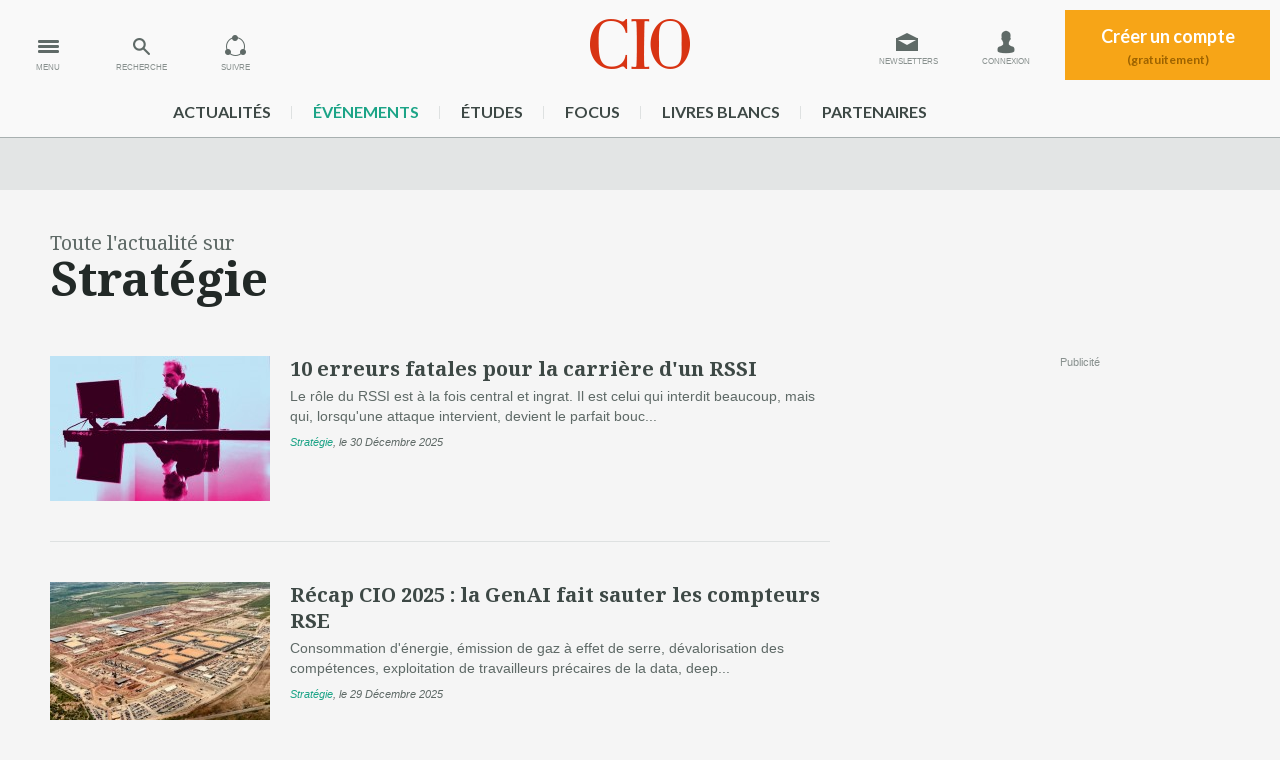

--- FILE ---
content_type: text/html
request_url: https://www.cio-online.com/actualites/strategie-22-page-3.html
body_size: 8098
content:

<!DOCTYPE html>
<html lang="fr">
<head>
	<meta charset="iso-8859-1" />
<title>Toute l&#039;Actualit&eacute; Strat&eacute;gie de CIO</title>




<meta name="og:title" content="Toute l'Actualité Stratégie de CIO" />

<meta name="og:url" content="https://www.cio-online.com/actualites/strategie-22-page-1.html" />


<meta name="copyright" content="CIO&copy; 2026" />



<link rel="canonical" href="https://www.cio-online.com/actualites/strategie-22-page-1.html" />

<meta content="width=device-width,initial-scale=1, maximum-scale=1" name="viewport" />  

 
<meta name="google-site-verification" content="mxBy4H8JgVcY4mIuonHE4zuA6wmQZHxnHCFUQdCz8YM" />

<!-- Didomi -->
<script type="text/javascript">window.gdprAppliesGlobally=true;(function(){function n(e){if(!window.frames[e]){if(document.body&&document.body.firstChild){var t=document.body;var r=document.createElement("iframe");r.style.display="none";r.name=e;r.title=e;t.insertBefore(r,t.firstChild)}else{setTimeout(function(){n(e)},5)}}}function e(r,a,o,s,c){function e(e,t,r,n){if(typeof r!=="function"){return}if(!window[a]){window[a]=[]}var i=false;if(c){i=c(e,n,r)}if(!i){window[a].push({command:e,version:t,callback:r,parameter:n})}}e.stub=true;e.stubVersion=2;function t(n){if(!window[r]||window[r].stub!==true){return}if(!n.data){return}var i=typeof n.data==="string";var e;try{e=i?JSON.parse(n.data):n.data}catch(t){return}if(e[o]){var a=e[o];window[r](a.command,a.version,function(e,t){var r={};r[s]={returnValue:e,success:t,callId:a.callId};if(n.source){n.source.postMessage(i?JSON.stringify(r):r,"*")}},a.parameter)}}if(typeof window[r]!=="function"){window[r]=e;if(window.addEventListener){window.addEventListener("message",t,false)}else{window.attachEvent("onmessage",t)}}}e("__uspapi","__uspapiBuffer","__uspapiCall","__uspapiReturn");n("__uspapiLocator");e("__tcfapi","__tcfapiBuffer","__tcfapiCall","__tcfapiReturn");n("__tcfapiLocator");(function(e){var t=document.createElement("link");t.rel="preconnect";t.as="script";var r=document.createElement("link");r.rel="dns-prefetch";r.as="script";var n=document.createElement("link");n.rel="preload";n.as="script";var i=document.createElement("script");i.id="spcloader";i.type="text/javascript";i["async"]=true;i.charset="utf-8";var a="https://sdk.privacy-center.org/"+e+"/loader.js?target="+document.location.hostname;if(window.didomiConfig&&window.didomiConfig.user){var o=window.didomiConfig.user;var s=o.country;var c=o.region;if(s){a=a+"&country="+s;if(c){a=a+"&region="+c}}}t.href="https://sdk.privacy-center.org/";r.href="https://sdk.privacy-center.org/";n.href=a;i.src=a;var d=document.getElementsByTagName("script")[0];d.parentNode.insertBefore(t,d);d.parentNode.insertBefore(r,d);d.parentNode.insertBefore(n,d);d.parentNode.insertBefore(i,d)})("f0c52c20-b8cf-485b-a4b4-c222da28676d")})();</script><!-- Google Tag Manager -->
<script type="didomi/javascript">(function(w,d,s,l,i){w[l]=w[l]||[];w[l].push({'gtm.start':
        new Date().getTime(),event:'gtm.js'});var f=d.getElementsByTagName(s)[0],
        j=d.createElement(s),dl=l!='dataLayer'?'&l='+l:'';j.async=true;j.src=
        'https://www.googletagmanager.com/gtm.js?id='+i+dl;f.parentNode.insertBefore(j,f);
    })(window,document,'script','dataLayer','GTM-MLP9B79');</script>
<!-- End Google Tag Manager -->

<link href='https://fonts.googleapis.com/css?family=Noto+Serif:400,700,400italic,700italic' rel='stylesheet' type='text/css'>
<link href='https://fonts.googleapis.com/css?family=Lato:700,900' rel='stylesheet' type='text/css'>

<!-- <link rel="stylesheet" href="/style/layout_compressor.css" type="text/css" /> -->
<link rel="stylesheet" href="/style/grille-min.css" type="text/css" />
<link rel="stylesheet" href="/style/layout.css?v=16" type="text/css" />
<link rel="stylesheet" href="/style/screen-min1240.css" type="text/css" />
<link rel="stylesheet" href="/style/screen-max1000.css" type="text/css" />
<link rel="stylesheet" href="/style/screen-max750.css" type="text/css" />
<link rel="stylesheet" type="text/css" href="/style/print.css" media="print" />

<link rel="icon" type="image/png" href="https://www.cio-online.com/favicon.png" />
<link rel="apple-touch-icon-precomposed" sizes="114x114" href="https://www.cio-online.com/iPhone4_Icon@2x.png">
<link rel="apple-touch-icon-precomposed" sizes="72x72" href="https://www.cio-online.com/iPad_Icon-72.png">
<link rel="apple-touch-icon-precomposed" href="https://www.cio-online.com/iPhone_Icon.png">

<!--[if lt IE 9]>
<script src="/javascript/html5shiv.min.js"></script>
<![endif]-->
<!-- PUB --> 

<script type="text/javascript" language="JavaScript" src="https://www.cio-online.com/javascript/jquery-min.js"></script>
<script type="text/javascript" language="JavaScript" src="https://www.cio-online.com/javascript/fonction.js?v=1"></script>

<script type="text/javascript" src="https://aka-cdn-ns.adtech.de/dt/common/DAC.js"></script>
<script type="text/javascript" src="https://aka-cdn-ns.adtech.de/dac/866.1/w1160978.js"></script>






 
    <script type="didomi/javascript">
		ADTECH.config.page = { protocol: 'https', server: 'adserver.adtech.de', network: '866.1', siteid: '692734', params: { loc: '100' }};
	</script>

	<script type="didomi/javascript">
		var idsessionidg = "e7782ee45f483206b4deb523a6f92316";
		var urlDestTrackIdg = "https://www.cio-online.com/";
	</script>


	

	<script type="didomi/javascript">
		dataLayer = [{
			'page': 'strategie_actualite_list-article',
			'themes' : '["strategie"]',
			'customer_company' : 'NONE'
		}];

		console.log('Page: strategie_actualite_list-article');
		console.log('Theme: ["strategie"]');
	</script>

    </head>
<body>
<!-- Google Tag Manager (noscript) -->
<noscript><iframe src="https://www.googletagmanager.com/ns.html?id=GTM-MLP9B79" height="0" width="0" style="display:none;visibility:hidden"></iframe></noscript>
<!-- End Google Tag Manager (noscript) -->


<div class="pixel pub-Adtech" data-dimension="16" data-theme="0" data-position="Default"></div><div id="Habillage" class="bloc-pub Habillage"></div><div id="Interstitiel" class="bloc-pub Interstitiel"></div><div id="Notification" class="bloc-pub Notification"></div>
<header id="header" class="bigHeader transition">
    <div onclick="ga('send', 'event', 'Header', 'Clics', 'Menu');" id="menu" class="actionMenu transition"><span>MENU</span></div>
    <div onclick="ga('send', 'event', 'Header', 'Clics', 'Recherche');" id="recherche" class="actionMenu transition"><span>RECHERCHE</span></div>
    <div onclick="ga('send', 'event', 'Header', 'Clics', 'Suivre');" id="suivre" class="actionMenu transition"><span>SUIVRE</span></div>
    <!--<ul class="social transition">
        <li><a onclick="ga('send', 'event', 'Header', 'Clics', 'Facebook');" target="_blank" class="fb" href="https://www.facebook.com/pages/CIO-France/133550373329285"></a></li>
        <li><a onclick="ga('send', 'event', 'Header', 'Clics', 'Twitter');" target="_blank" class="twitter" href="https://twitter.com/CIO_France"></a></li>
        <li><a onclick="ga('send', 'event', 'Header', 'Clics', 'Gplus');" target="_blank" class="gplus" href="https://plus.google.com/u/0/b/113709889823494803096/113709889823494803096/posts"></a></li>
        <li><a onclick="ga('send', 'event', 'Header', 'Clics', 'Linkedin');" target="_blank" class="linkedin" href="https://www.linkedin.com/company/cio-online-france"></a></li>
    </ul>-->
	
    <div id="actionMenu_close"></div>
    
    <ul id="gestionCompte">
    	<!--
        <li class="newsletter">
            <a href=""></a>
        </li>
        -->
		            <li class="newsletter">
                <a class="transition infoPicto" onclick="ga('send', 'event', 'Header', 'Clics', 'Newsletter');" href="https://www.cio-online.com/compte_utilisateur/newsletter.php" title="Inscription Newsletter">Newsletters</a>
            </li>
            <li class="connexion">
                <a class="transition infoPicto" onclick="ga('send', 'event', 'Header', 'Clics', 'Connexion');" href="https://www.cio-online.com/compte_utilisateur/identification.php" title="Connexion à votre compte">Connexion</a>
            </li>
            <li class="addCompte">
                <a class="transition" onclick="ga('send', 'event', 'Header', 'Clics', 'CreationCompte');" href="https://www.cio-online.com/compte_utilisateur/inscription.php">Créer un compte<span>(gratuitement)</span></a>
            </li>
                </ul>
    
    <a onclick="ga('send', 'event', 'Header', 'Clics', 'Logo');" class="logo" href="https://www.cio-online.com/"></a>
	
    <div class="clear"></div>
    
    <ul id="menu_rubrique" style="width:975px!important;">
        <li><a href="https://www.cio-online.com/actualites/">actualités</a><span></span></li>
    	<li><a href="https://www.cio-online.com/conferences/" style="color:#1ca487">événements</a><span></span></li>
    	<li><a href="https://www.cio-online.com/etudes/">études</a><span></span></li>
    	<li><a href="https://www.cio-online.com/ciofocus/">Focus</a><span></span></li>
    	<li><a href="https://www.cio-online.com/livres-blancs/">livres blancs</a><span></span></li>
    	<li><a href="https://www.cio-online.com/espace-partenaire/centre-de-documentation.html">partenaires</a></li>
    	
    	<!-- <li><a href="https://www.cio-online.com/sondage-strategie-it-2024/index.php" style="color:blue">Stratège IT 2024</a></li> -->
    	
    </ul>
    
    
    
    <div class="sous_menu transition" id="sous_suivre">
    	<div class="container">
            <p>Suivez CIO sur vos réseaux !</p>
            <ul>
                <li><a onclick="ga('send', 'event', 'Header', 'Clics', 'Facebook');" target="_blank" class="fb" href="https://www.facebook.com/pages/CIO-France/133550373329285"></a></li>
                <li><a onclick="ga('send', 'event', 'Header', 'Clics', 'Twitter');" target="_blank" class="twitter" href="https://twitter.com/CIO_France"></a></li>
				<li><a onclick="ga('send', 'event', 'Header', 'Clics', 'Rss');" target="_blank" class="rss" style="background-image: url(/fluxrss.jpg);" href="https://www.cio-online.com/rss.php"></a></li>
				<!--
                <li><a onclick="ga('send', 'event', 'Header', 'Clics', 'Gplus');" target="_blank" class="gplus" href="https://plus.google.com/u/0/b/113709889823494803096/113709889823494803096/posts"></a></li>
				-->
                <li><a onclick="ga('send', 'event', 'Header', 'Clics', 'Linkedin');" target="_blank" class="linkedin" href="https://www.linkedin.com/company/cio-online-france"></a></li>
            </ul>
        </div>
    </div>
    
    <div class="sous_menu transition" id="sous_recherche">
    	<div class="container">
            <form method="get" action="/actualites/search.php">
                <input type="text" placeholder="Saisissez votre recherche" class="search" name="iSearch" value="" />
                <input type="submit" class="bouton action send_search" name="send_search" value="Rechercher">
            </form>
        </div>
    </div>

    <div class="sous_menu transition" id="sous_menu">
        <div class="container">
            <ul class="rubrique">
                <li class="home"><a href="https://www.cio-online.com/"></a></li>
                <li class="conf">
                    <a onclick="ga('send', 'event', 'SousMenu', 'Clics', 'Conferences');" href="https://www.cio-online.com/conferences/">
                        <figure>
                            <figcaption>Découvrez nos rendez-vous</figcaption>
                        </figure>
                    </a>
                </li>
                <li class="etude">
                    <a onclick="ga('send', 'event', 'SousMenu', 'Clics', 'Etudes');" href="https://www.cio-online.com/etudes/">
                        <figure>
                            <figcaption>Consultez nos études</figcaption>
                        </figure>
                    </a>
                </li>
                <li class="pdf">
                    <a onclick="ga('send', 'event', 'SousMenu', 'Clics', 'PDF');" href="https://www.cio-online.com/ciofocus/">
                        <figure>
                            <figcaption>Accédez aux contenus stratégiques</figcaption>
                        </figure>
                    </a>
                </li>
                <li class="autre lb">
                    <a onclick="ga('send', 'event', 'SousMenu', 'Clics', 'LivresBlancs');" href="https://www.cio-online.com/livres-blancs/">
                        <span>
                            <b>Livres blancs</b>
                            Téléchargements gratuits
                        </span>
                    </a>
                </li>
                <li class="autre">
                    <a onclick="ga('send', 'event', 'SousMenu', 'Clics', 'Partenaires');" href="https://www.cio-online.com/espace-partenaire/centre-de-documentation.html">
                        <span>
                            <b>Espaces partenaires</b>
                            Centre de documentation
                        </span>
                    </a>
                </li>
            </ul>
            <ul class="thematique">
                <li><a onclick="ga('send', 'event', 'SousMenu', 'Clics', 'Interviews');" href="https://www.cio-online.com/actualites/interviews-25-page-1.html">Interviews</a></li>
                <li><a onclick="ga('send', 'event', 'SousMenu', 'Clics', 'Videos');" href="https://www.cio-online.com/actualites/videos-26-page-1.html">Vidéos</a></li>
            	<li><a onclick="ga('send', 'event', 'SousMenu', 'Clics', 'Stratégie');" href="https://www.cio-online.com/actualites/strategie-22-page-1.html">Stratégie</a></li>
                <li><a onclick="ga('send', 'event', 'SousMenu', 'Clics', 'Management');" href="https://www.cio-online.com/actualites/management-9-page-1.html">Management</a></li>
                <li><a onclick="ga('send', 'event', 'SousMenu', 'Clics', 'Business');" href="https://www.cio-online.com/actualites/business-1-page-1.html">Business</a></li>
                <li><a onclick="ga('send', 'event', 'SousMenu', 'Clics', 'Projets');" href="https://www.cio-online.com/actualites/projets-3-page-1.html">Projets</a></li>
                <li><a onclick="ga('send', 'event', 'SousMenu', 'Clics', 'Technologies');" href="https://www.cio-online.com/actualites/technologies-11-page-1.html">Technologies</a></li>
                <li><a onclick="ga('send', 'event', 'SousMenu', 'Clics', 'Juridique');" href="https://www.cio-online.com/actualites/juridique-15-page-1.html">Juridique</a></li>
                <li><a onclick="ga('send', 'event', 'SousMenu', 'Clics', 'ParoleAuxMetiers');" href="https://www.cio-online.com/actualites/la-parole-aux-metiers-24-page-1.html">La parole aux métiers</a></li>
                <li><a onclick="ga('send', 'event', 'SousMenu', 'Clics', 'Tribunes');" href="https://www.cio-online.com/actualites/tribunes-8-page-1.html">Tribunes</a></li>
                <li><a onclick="ga('send', 'event', 'SousMenu', 'Clics', 'Nominations');" href="https://www.cio-online.com/actualites/nominations-4-page-1.html">Nominations</a></li>
                <li><a onclick="ga('send', 'event', 'SousMenu', 'Clics', 'Bibliographie');" href="https://www.cio-online.com/actualites/bibliographie-7-page-1.html">Bibliographie</a></li>
                <li><a onclick="ga('send', 'event', 'SousMenu', 'Clics', 'Agenda');" href="https://www.cio-online.com/agenda/">Agenda</a></li>
                <li><a onclick="ga('send', 'event', 'SousMenu', 'Clics', 'Humour');" href="https://www.cio-online.com/actualites/humour-16-page-1.html">Humour</a></li>
            </ul>
        </div>
    </div>
</header>

<div class="megaban" id="megaban_top">
    <div class="container">
        <div id="BanTop" class="pub-Adtech bloc-pub BanTop" data-dimension="225" data-theme="0" data-position="Top"></div>
    </div>
</div>
<main>

	<div id="actus_liste" class="container">
    <hgroup><h3>Toute l'actualité sur </h3>
			<h1>Stratégie</h1>    </hgroup>
    
    

                        
                        
    
        <div class="col_droite">
        <div class="pub mpu marge">
            <div id="MPUTop" class="pub-Adtech bloc-pub MPUTop" data-dimension="170" data-theme="0" data-position="Top"></div>
<small>Publicité</small>        </div>
        <div class="pub mpu marge">
            <div id="MPUCenter" class="pub-Adtech bloc-pub MPUCenter" data-dimension="170" data-theme="0" data-position="Center"></div>
<small>Publicité</small>        </div>
        <div class="pub mpu marge">
            <div id="MPUBottom" class="pub-Adtech bloc-pub MPUBottom" data-dimension="170" data-theme="0" data-position="Bottom"></div>
<small>Publicité</small>        </div>
    </div>
    
    <div class="liste">
        
            <article class="first">
                <figure>
                                            <a href="https://www.cio-online.com/actualites/lire-10-erreurs-fatales-pour-la-carriere-d-un-rssi-16749.html">
                            <img src="https://images.itnewsinfo.com/cio/articles/moyen/000000022313.jpg" alt="10 erreurs fatales pour la carrière d'un RSSI" />
                        </a>
                                        </figure>

                                <h2><a href="https://www.cio-online.com/actualites/lire-10-erreurs-fatales-pour-la-carriere-d-un-rssi-16749.html">10 erreurs fatales pour la carrière d'un RSSI</a></h2>
                <p>Le rôle du RSSI est à la fois central et ingrat. Il est celui qui interdit beaucoup, mais qui, lorsqu'une attaque intervient, devient le parfait bouc...</p>
                
                                    <aside class="tag"><a rel="category tag" href="/actualites/strategie-22-page-1.html" title="">Stratégie</a>,                         <time datetime="2025-12-30">le 30 Décembre 2025</time>
                    </aside>
                                    
            </article>
            
            <article class="">
                <figure>
                                            <a href="https://www.cio-online.com/actualites/lire-recap-cio-2025-la-genai-fait-sauter-les-compteurs-rse-16746.html">
                            <img src="https://images.itnewsinfo.com/cio/articles/moyen/000000022309.jpg" alt="Récap CIO 2025 : la GenAI fait sauter les compteurs RSE" />
                        </a>
                                        </figure>

                                <h2><a href="https://www.cio-online.com/actualites/lire-recap-cio-2025-la-genai-fait-sauter-les-compteurs-rse-16746.html">Récap CIO 2025 : la GenAI fait sauter les compteurs RSE</a></h2>
                <p>Consommation d'énergie, émission de gaz à effet de serre, dévalorisation des compétences, exploitation de travailleurs précaires de la data, deep...</p>
                
                                    <aside class="tag"><a rel="category tag" href="/actualites/strategie-22-page-1.html" title="">Stratégie</a>,                         <time datetime="2025-12-29">le 29 Décembre 2025</time>
                    </aside>
                                    
            </article>
            
            <article class="">
                <figure>
                                            <a href="https://www.cio-online.com/actualites/lire-pour-siemens-l-ia-est-un-levier-pour-preserver-l-industrie-europeenne-16738.html">
                            <img src="https://images.itnewsinfo.com/cio/articles/moyen/000000022297.jpg" alt="Pour Siemens, l'IA est un levier pour préserver l'industrie européenne" />
                        </a>
                                        </figure>

                                <h2><a href="https://www.cio-online.com/actualites/lire-pour-siemens-l-ia-est-un-levier-pour-preserver-l-industrie-europeenne-16738.html">Pour Siemens, l'IA est un levier pour préserver l'industrie européenne</a></h2>
                <p>Dans son usine modèle d'Erlangen, Siemens teste les scénarios d'IA appelés à être généralisés dans l'ensemble de ses chaînes de production. Pour le...</p>
                
                                    <aside class="tag"><a rel="category tag" href="/actualites/strategie-22-page-1.html" title="">Stratégie</a>,                         <time datetime="2025-12-24">le 24 Décembre 2025</time>
                    </aside>
                                    
            </article>
            
            <article class="">
                <figure>
                                            <a href="https://www.cio-online.com/actualites/lire-comment-le-credit-agricole-encadre-les-risques-cyber-de-l-ia-16743.html">
                            <img src="https://images.itnewsinfo.com/cio/articles/moyen/000000022306.jpg" alt="Comment le Crédit Agricole encadre les risques cyber de l'IA" />
                        </a>
                                        </figure>

                                <h2><a href="https://www.cio-online.com/actualites/lire-comment-le-credit-agricole-encadre-les-risques-cyber-de-l-ia-16743.html">Comment le Crédit Agricole encadre les risques cyber de l'IA</a></h2>
                <p>Aldrick Zappellini, directeur data &amp; IA du groupe Crédit Agricole, détaille comment l'IA et surtout la GenAI bouleversent la nature des risques...</p>
                
                                    <aside class="tag"><a rel="category tag" href="/actualites/strategie-22-page-1.html" title="">Stratégie</a>,                         <time datetime="2025-12-23">le 23 Décembre 2025</time>
                    </aside>
                                    
            </article>
            
            <article class="">
                <figure>
                                            <a href="https://www.cio-online.com/actualites/lire-cloud-dassault-aviation-voit-l-horizon-secnumcloud-en-bleu-16742.html">
                            <img src="https://images.itnewsinfo.com/cio/articles/moyen/000000022305.jpg" alt="Cloud : Dassault Aviation voit l'horizon SecNumCloud en Bleu" />
                        </a>
                                        </figure>

                                <h2><a href="https://www.cio-online.com/actualites/lire-cloud-dassault-aviation-voit-l-horizon-secnumcloud-en-bleu-16742.html">Cloud : Dassault Aviation voit l'horizon SecNumCloud en Bleu</a></h2>
                <p>Après EDF, c'est Dassault Aviation qui signe un contrat avec Bleu, pourtant pas encore labellisé SecNumCloud. L'avionneur explique que, pour une...</p>
                
                                    <aside class="tag"><a rel="category tag" href="/actualites/strategie-22-page-1.html" title="">Stratégie</a>,                         <time datetime="2025-12-19">le 19 Décembre 2025</time>
                    </aside>
                                    
            </article>
            
            <article class="">
                <figure>
                                            <a href="https://www.cio-online.com/actualites/lire-la-hausse-des-prix-du-saas-met-les-budgets-it-sous-pression-16732.html">
                            <img src="https://images.itnewsinfo.com/cio/articles/moyen/000000022290.jpg" alt="La hausse des prix du SaaS met les budgets IT sous pression" />
                        </a>
                                        </figure>

                                <h2><a href="https://www.cio-online.com/actualites/lire-la-hausse-des-prix-du-saas-met-les-budgets-it-sous-pression-16732.html">La hausse des prix du SaaS met les budgets IT sous pression</a></h2>
                <p>Les applications critiques, ERP, CRM et plateformes de données, ont connu les plus fortes augmentations de tarifs au cours de l'année écoulée....</p>
                
                                    <aside class="tag"><a rel="category tag" href="/actualites/strategie-22-page-1.html" title="">Stratégie</a>,                         <time datetime="2025-12-18">le 18 Décembre 2025</time>
                    </aside>
                                    
            </article>
            
            <article class="">
                <figure>
                                            <a href="https://www.cio-online.com/actualites/lire-en-7-constats-comment-l-ia-a-redessine-la-cyber-en-2025-16735.html">
                            <img src="https://images.itnewsinfo.com/cio/articles/moyen/000000022294.jpg" alt="En 7 constats, comment l'IA a redessiné la cyber en 2025" />
                        </a>
                                        </figure>

                                <h2><a href="https://www.cio-online.com/actualites/lire-en-7-constats-comment-l-ia-a-redessine-la-cyber-en-2025-16735.html">En 7 constats, comment l'IA a redessiné la cyber en 2025</a></h2>
                <p>En quelques mois à peine, l'IA a bouleversé les contours de la cybersécurité. Présente partout, elle donne des superpouvoirs aux attaquants et ouvre...</p>
                
                                    <aside class="tag"><a rel="category tag" href="/actualites/strategie-22-page-1.html" title="">Stratégie</a>,                         <time datetime="2025-12-17">le 17 Décembre 2025</time>
                    </aside>
                                    
            </article>
            
            <article class="">
                <figure>
                                            <a href="https://www.cio-online.com/actualites/lire-grand-thema-dsi-2026-les-dsi-face-a-des-budgets-de-plus-en-plus-desequilibres-16734.html">
                            <img src="https://images.itnewsinfo.com/cio/articles/moyen/000000022292.jpg" alt="Grand Théma DSI 2026 : les DSI face à des budgets de plus en plus déséquilibrés" />
                        </a>
                                        </figure>

                                <h2><a href="https://www.cio-online.com/actualites/lire-grand-thema-dsi-2026-les-dsi-face-a-des-budgets-de-plus-en-plus-desequilibres-16734.html">Grand Théma DSI 2026 : les DSI face à des budgets de plus en plus déséquilibrés</a></h2>
                <p>Dépendance de la DSI à quelques fournisseurs et hausse des tarifs de ces mêmes fournisseurs s'enracinent au sommet des préoccupations des DSI pour...</p>
                
                                    <aside class="tag"><a rel="category tag" href="/actualites/strategie-22-page-1.html" title="">Stratégie</a>,                         <time datetime="2025-12-16">le 16 Décembre 2025</time>
                    </aside>
                                    
            </article>
            
            <article class="">
                <figure>
                                            <a href="https://www.cio-online.com/actualites/lire-les-impacts-rse-de-l-ia-au-coeur-des-preoccupations-de-la-dsi-de-la-macif-16731.html">
                            <img src="https://images.itnewsinfo.com/cio/articles/moyen/000000022289.jpg" alt="Les impacts RSE de l'IA au coeur des préoccupations de la DSI de la Macif" />
                        </a>
                                        </figure>

                                <h2><a href="https://www.cio-online.com/actualites/lire-les-impacts-rse-de-l-ia-au-coeur-des-preoccupations-de-la-dsi-de-la-macif-16731.html">Les impacts RSE de l'IA au coeur des préoccupations de la DSI de la Macif</a></h2>
                <p>La DSI de la Macif est impliquée au quotidien dans les démarches liées au manifeste sur l'IA éthique de la mutuelle et à sa chaire sur la...</p>
                
                                    <aside class="tag"><a rel="category tag" href="/actualites/strategie-22-page-1.html" title="">Stratégie</a>,                         <time datetime="2025-12-16">le 16 Décembre 2025</time>
                    </aside>
                                    
            </article>
            
            <article class="">
                <figure>
                                            <a href="https://www.cio-online.com/actualites/lire-le-cesin-s-attaque-concretement-aux-enjeux-geopolitiques-de-la-cybersecurite-16727.html">
                            <img src="https://images.itnewsinfo.com/cio/articles/moyen/000000022284.jpg" alt="Le Cesin s'attaque concrètement aux enjeux géopolitiques de la cybersécurité" />
                        </a>
                                        </figure>

                                <h2><a href="https://www.cio-online.com/actualites/lire-le-cesin-s-attaque-concretement-aux-enjeux-geopolitiques-de-la-cybersecurite-16727.html">Le Cesin s'attaque concrètement aux enjeux géopolitiques de la cybersécurité</a></h2>
                <p>La géopolitique s'invite très concrètement dans la stratégie cyber. À la suite de son congrès annuel consacré au sujet, le Cesin publie une liste des...</p>
                
                                    <aside class="tag"><a rel="category tag" href="/actualites/strategie-22-page-1.html" title="">Stratégie</a>,                         <time datetime="2025-12-15">le 15 Décembre 2025</time>
                    </aside>
                                    
            </article>
                </div>
    
    <nav class="pagination"><a href="strategie-22-page-4.html" rel="next" class="next">Page suivante</a><a href="strategie-22-page-2.html" rel="prev" class="prev">Page précédente</a><ul><li><a href="strategie-22-page-1.html">1</a></li><li><a href="strategie-22-page-2.html">2</a></li><li><a href="strategie-22-page-3.html" class="selected">3</a></li><li><a href="strategie-22-page-4.html">4</a></li><li><a href="strategie-22-page-5.html">5</a></li><li><a href="strategie-22-page-245.html">...</a></li></ul></nav>
</div>


</main>

<div class="megaban">
    <div class="container">
        <div id="BanBottom" class="pub-Adtech bloc-pub BanBottom" data-dimension="225" data-theme="0" data-position="Bottom"></div>
    </div>
</div><section class="section newsletter">
	<div class="container">
    	<h3>Abonnez-vous à la newsletter CIO</h3>
        <p>Recevez notre newsletter tous les lundis et jeudis</p>
        
        <form action="https://www.cio-online.com/compte_utilisateur/newsletter.php" method="post">
        	<input type="text" name="email" placeholder="Votre email" />
            <input type="submit" name="newsletter" value="S'inscrire" />
        </form>
    </div>
</section>


<footer id="footer">
	<div class="container">
        <ul class="lien">
            <li class="first"><a href="https://www.cio-online.com/divers/contacts.html">Nous contacter</a></li>
        	<li><a href="https://www.cio-online.com/divers/apropos.html">Mentions légales</a></li>
            <li><a href="https://www.lemondeinformatique.fr/divers/charte-confidentialite-mag.html">Charte de confidentialité</a></li>
            <li><a href="https://www.lemondeinformatique.fr/divers/condition-generales-vente.html">Conditions générales de vente</a></li>
            <li><a href="javascript:Didomi.preferences.show()" class="change-consent">Paramètres de Gestion de la Confidentialité</a></li>
        </ul>
        
        <ul class="logo">
        	<li id="copyright">Copyright © CIO-online.com 2026</li>
        	<li><a target="_blank" href="https://www.cio-online.com/" class="logo_cio"></a></li>
            <li><a target="_blank" href="https://www.cio-online.com/conferences/" class="logo_cioConf"></a></li>
            <li><a target="_blank" href="https://www.cio-online.com/etudes/" class="logo_cioEtude"></a></li>
            <li><a target="_blank" href="https://www.cio-online.com/ciofocus/" class="logo_cioPDF"></a></li>
        </ul>
        
        <div id="itnews">
        	<a class="logo_itni" target="_blank" href="http://www.itnewsinfo.com/"></a>
            <p>
CIO-Online.com est un site <a href="http://www.itnewsinfo.com/" target="_blank">IT News Info</a><br />
Découvrez nos autres sites : <a href="https://www.lemondeinformatique.fr/" target="_blank">Le Monde Informatique</a>, <a href="https://www.distributique.com/" target="_blank">Distributique</a>, <a href="https://www.reseaux-telecoms.net/" target="_blank">Réseaux-Télécoms</a>
            	<br /><br />
            </p>
        </div>
    </div>
</footer>

<script type="text/javascript" language="JavaScript" src="https://www.cio-online.com/javascript/placeholder.min.js"></script>


  

<script>
	var dialogueBox = $('#dialogueBox'),
		affichageBox = 'non',
		hauteurBox = dialogueBox.height();
	
			var header = $('#header'),		affichage = 'big';

	$(document).on('scroll', function (evt) {

        $(".pub-Adtech.not-loaded").each(function(index, content) {
            displayPub($(this));
        });


		var newScroll = $(document).scrollTop();

		// Header
		if(newScroll > 72 && affichage == 'big')
		{
			positionHabillage = '35';			

			header.removeClass("bigHeader");
			header.addClass("smallHeader");
			affichage = 'small';
		}
		else if(newScroll <= 72 && affichage == 'small')
		{
			positionHabillage = '129';

			header.removeClass("smallHeader");
			header.addClass("bigHeader");
			affichage = 'big';
		}
		
		
		// Box popup dialogue
		if(newScroll > 900 && affichageBox == 'non')
		{
			dialogueBox.css('bottom','-'+hauteurBox+'px');
			dialogueBox.css('opacity','0');
			dialogueBox.css('display','block');
			dialogueBox.animate({ 
				bottom: "0px",
				opacity:1 
			  }, 1000 );
			affichageBox = 'oui';
		}
		else if(newScroll <= 400 && affichageBox == 'oui')
		{
			dialogueBox.animate({ 
				bottom: '-'+hauteurBox+'px',
				opacity:0 
			  }, 1000 );
			affichageBox = 'non';
		}
		
	});
	
	// Gestion fermeture Box Popup Dialogue
	jQuery("#dialogueBox .close").click( function() {
		affichageBox = 'jamais';

		jQuery.ajax
		({
			url: 'https://www.cio-online.com/ajax/fermer_popup.php?param=dialogue',
			success: function(data) 
			{
				dialogueBox.animate({ 
					opacity:0 
				  }, 300 , function() { dialogueBox.css('display','none'); });
			}
		});
	});

	jQuery('input, textarea').placeholder();
    loadAnchor();
	

	function close_sousMenu()
	{
				//	jQuery('.sous_menu').slideUp("normal");
				jQuery('.sous_menu').css('display','none');		jQuery('.actionMenu').removeClass("selected");	
	}
	
	
	jQuery(".actionMenu").click( function() 
	{
		id = jQuery(this).attr("id");
		
		//jQuery(this).removeClass("transition");	
		
		if(!jQuery(this).hasClass("selected"))
		{
			close_sousMenu();
			jQuery(this).addClass("selected");
							jQuery('#sous_'+id).css('display','block');		}
		else
		{
			close_sousMenu();
		}
		
		//jQuery(this).addClass("transition");
		
		if(id == 'recherche')
		{
			$( ".search" ).focus();	
		}
		
	});
	
	jQuery("#actionMenu_close").click( function() {
		close_sousMenu();
	});		
	
</script>



    <script type="didomi/javascript">
        jQuery(document).ready(function(){

			setTimeout(function(){
			  if (jQuery('#megaban_top').height() < 50) {
				 
				}
			}, 3000);
				
        });
	</script>
    </body>
</html>

--- FILE ---
content_type: application/javascript
request_url: https://www.cio-online.com/javascript/fonction.js?v=1
body_size: 1239
content:
function compteurCredit(creditDebut, creditFin)
{
	jQuery('#creditUtilisateur').attr('data-credit',creditFin);
	
	tmp = Math.ceil(Math.abs(creditDebut-creditFin)*0.8)
	tempo 	=  60 - tmp;
	if(tempo < 5)	tempo = 5;
	
	if(creditDebut > creditFin)
	{
		creditDebut--;
		$("#header .compte").addClass('negatif');
	}
	else
	{
		creditDebut++;
		$("#header .compte").addClass('positif');
	}
	
	
	
	$("#creditUtilisateur").html(creditDebut);
	
	if(creditDebut == creditFin)
	{
		$("#header .compte").removeClass('positif');
		$("#header .compte").removeClass('negatif');
		return;
	}
	setTimeout(function() {	compteurCredit(creditDebut,creditFin); }, tempo);
}


/* Adtech */
function myCallback ()
{
    console.log(arguments);
}


/* Chargement des PUB Adtech */
function loadPub(sectionNom)
{
    $.getJSON("../ajax/recuperation-pub.php", {page: sectionNom}, function(data) {

        $(".pub-Adtech").not( ".loaded" ).each(function(index, content) {

            var attr = $(this).attr('id');

            if (typeof attr === typeof undefined || attr === false)
            {

                var dimension 	= $(this).data('dimension');
                var position 	= $(this).data('position');
                var theme 		= $(this).data('theme');

                if((typeof dimension === typeof undefined || dimension === false) || (typeof position === typeof undefined || position === false) ) return true;
                if(typeof theme === typeof undefined || theme === false)	theme = 0;

                if(	typeof data[sectionNom] === typeof undefined || data[sectionNom] === false ||
                    typeof data[sectionNom][theme] === typeof undefined || data[sectionNom][theme] === false ||
                    typeof data[sectionNom][theme][dimension] === typeof undefined || data[sectionNom][theme][dimension] === false ||
                    typeof data[sectionNom][theme][dimension][position] === typeof undefined || data[sectionNom][theme][dimension][position] === false
                )
                {
                    if(typeof data['RG'] === typeof undefined || data['RG'] === false ||
                        typeof data['RG'][theme] === typeof undefined || data['RG'][theme] === false ||
                        typeof data['RG'][theme][dimension] === typeof undefined || data['RG'][theme][dimension] === false ||
                        typeof data['RG'][theme][dimension][position] === typeof undefined || data['RG'][theme][dimension][position] === false)
                        return true;
                    else
                        var id 	= parseInt(data['RG'][0][dimension][position]);
                }
                else
                    var id 	= parseInt(data[sectionNom][theme][dimension][position]);

                var containerId 	= id+'-'+index+parseInt($(this).offset().top);

                $(this).attr('id', containerId);

                //console.log(containerId + ' : not-loaded');

                $(this).addClass( "not-loaded" );
                displayPub($(this));

            }
        });
    });
}

function displayPub(pub)
{
    if(pub.length == 1) {
        var firstPub = pub;
        var positionPub = firstPub.offset();
        var scrollTop = $(window).scrollTop();
        var scrollBottom = scrollTop + window.innerHeight;
        //console.log(firstPub.attr('id') + ' : ' + scrollTop + ' ' + scrollBottom + ' ' + positionPub.top);

        if (positionPub.top <= scrollBottom && positionPub.top >= scrollTop) {

            firstPub.removeClass("not-loaded");
            firstPub.addClass("loaded");

            //console.log(firstPub.attr('id') + ' : loaded');

            var dimension = firstPub.data('dimension');
            var containerId = firstPub.attr('id');
            var id = parseInt(containerId.split('-')[0]);

            ADTECH.config.placements[id] = {sizeid: dimension, params: {alias: '', target: '_blank'}};
            ADTECH.config.placements[id].adContainerId = containerId;
            ADTECH.getFinalConfigProperty(id, "gtsTime");

            ADTECH.loadAd(id);
        }
    }
}

function loadAnchor()
{
    $(function() {
        $('a[href*="#"]:not([href="#"])').click(function() {
            if (location.pathname.replace(/^\//,'') == this.pathname.replace(/^\//,'') && location.hostname == this.hostname) {
                var target = $(this.hash);
                target = target.length ? target : $('[name=' + this.hash.slice(1) +']');
                if (target.length) {
                    $('html, body').animate({
                        scrollTop: target.offset().top
                    }, 1000);
                    return false;
                }
            }
        });
    });
}